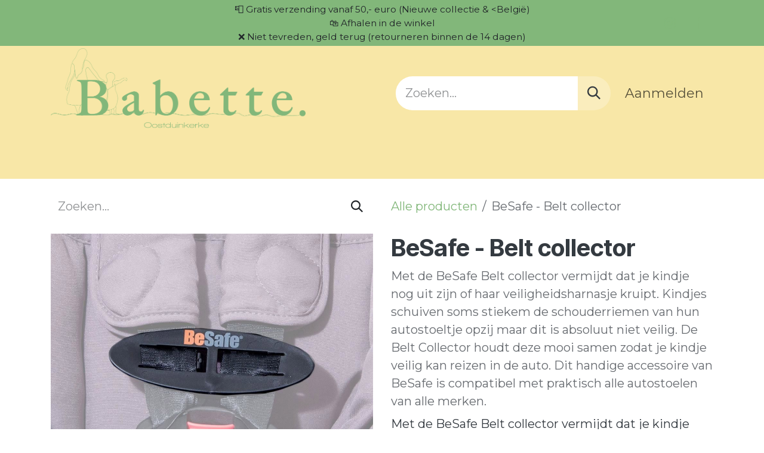

--- FILE ---
content_type: text/html; charset=utf-8
request_url: https://www.babetteconcept.be/shop/besafe-belt-collector-4870
body_size: 8000
content:

        

    
        
<!DOCTYPE html>
<html lang="nl-BE" data-website-id="1" data-main-object="product.template(4870,)" data-add2cart-redirect="2">
    <head>
        <meta charset="utf-8"/>
        <meta http-equiv="X-UA-Compatible" content="IE=edge"/>
        <meta name="viewport" content="width=device-width, initial-scale=1"/>
        <meta name="generator" content="Odoo"/>
        <meta name="description" content="Met de BeSafe Belt collector vermijdt dat je kindje nog uit zijn of haar veiligheidsharnasje kruipt. Kindjes schuiven soms stiekem de schouderriemen van hun autostoeltje opzij maar dit is absoluut niet veilig. De Belt Collector houdt deze mooi samen zodat je kindje veilig kan reizen in de auto. Dit handige accessoire van BeSafe is compatibel met praktisch alle autostoelen van alle merken."/>
            
        <meta property="og:type" content="website"/>
        <meta property="og:title" content="BeSafe - Belt collector"/>
        <meta property="og:site_name" content="Babette."/>
        <meta property="og:url" content="https://www.babetteconcept.be/shop/besafe-belt-collector-4870"/>
        <meta property="og:image" content="https://www.babetteconcept.be/web/image/product.template/4870/image_1024?unique=a334338"/>
        <meta property="og:description" content="Met de BeSafe Belt collector vermijdt dat je kindje nog uit zijn of haar veiligheidsharnasje kruipt. Kindjes schuiven soms stiekem de schouderriemen van hun autostoeltje opzij maar dit is absoluut niet veilig. De Belt Collector houdt deze mooi samen zodat je kindje veilig kan reizen in de auto. Dit handige accessoire van BeSafe is compatibel met praktisch alle autostoelen van alle merken."/>
            
        <meta name="twitter:card" content="summary_large_image"/>
        <meta name="twitter:title" content="BeSafe - Belt collector"/>
        <meta name="twitter:image" content="https://www.babetteconcept.be/web/image/product.template/4870/image_1024?unique=a334338"/>
        <meta name="twitter:description" content="Met de BeSafe Belt collector vermijdt dat je kindje nog uit zijn of haar veiligheidsharnasje kruipt. Kindjes schuiven soms stiekem de schouderriemen van hun autostoeltje opzij maar dit is absoluut niet veilig. De Belt Collector houdt deze mooi samen zodat je kindje veilig kan reizen in de auto. Dit handige accessoire van BeSafe is compatibel met praktisch alle autostoelen van alle merken."/>
        
        <link rel="canonical" href="https://www.babetteconcept.be/shop/besafe-belt-collector-4870"/>
        
        <link rel="preconnect" href="https://fonts.gstatic.com/" crossorigin=""/>
        <title>BeSafe - Belt collector | Babette.</title>
        <link type="image/x-icon" rel="shortcut icon" href="/web/image/website/1/favicon?unique=1b01211"/>
        <link rel="preload" href="/web/static/src/libs/fontawesome/fonts/fontawesome-webfont.woff2?v=4.7.0" as="font" crossorigin=""/>
        <link type="text/css" rel="stylesheet" href="/web/assets/1/5874aa8/web.assets_frontend.min.css"/>
        <script id="web.layout.odooscript" type="eb024fa183ec427255b955e6-text/javascript">
            var odoo = {
                csrf_token: "19b88c8f705a57379a6b10cc18e20e22d9e58f52o1800388289",
                debug: "",
            };
        </script>
        <script type="eb024fa183ec427255b955e6-text/javascript">
            odoo.__session_info__ = {"is_admin": false, "is_system": false, "is_public": true, "is_internal_user": false, "is_website_user": true, "uid": null, "is_frontend": true, "profile_session": null, "profile_collectors": null, "profile_params": null, "show_effect": true, "currencies": {"1": {"symbol": "\u20ac", "position": "after", "digits": [69, 2]}}, "quick_login": true, "bundle_params": {"lang": "nl_BE", "website_id": 1}, "test_mode": false, "websocket_worker_version": "18.0-7", "translationURL": "/website/translations", "cache_hashes": {"translations": "6a22092543644bf25ac3d537b9c68c00c349575d"}, "recaptcha_public_key": "6Lfgof0eAAAAAKn12k2dIX3x71rHqag5l9mQpm0R", "geoip_country_code": "US", "geoip_phone_code": 1, "lang_url_code": "nl_BE"};
            if (!/(^|;\s)tz=/.test(document.cookie)) {
                const userTZ = Intl.DateTimeFormat().resolvedOptions().timeZone;
                document.cookie = `tz=${userTZ}; path=/`;
            }
        </script>
        <script type="eb024fa183ec427255b955e6-text/javascript" defer="defer" src="/web/assets/1/50c95cd/web.assets_frontend_minimal.min.js" onerror="__odooAssetError=1"></script>
        <script type="eb024fa183ec427255b955e6-text/javascript" defer="defer" data-src="/web/assets/1/ef7492e/web.assets_frontend_lazy.min.js" onerror="__odooAssetError=1"></script>
        
        
    </head>
    <body>



        <div id="wrapwrap" class="   ">
            <a class="o_skip_to_content btn btn-primary rounded-0 visually-hidden-focusable position-absolute start-0" href="#wrap">Overslaan naar inhoud</a>
                <header id="top" data-anchor="true" data-name="Header" data-extra-items-toggle-aria-label="Extra items knop" class="   o_hoverable_dropdown" style=" ">
                    
    <nav data-name="Navbar" aria-label="Hoofd" class="navbar navbar-expand-lg navbar-light o_colored_level o_cc o_header_force_no_radius d-none d-lg-block p-0 shadow-sm ">
        

            <div id="o_main_nav" class="o_main_nav">
                <div class="o_header_hide_on_scroll">
                    <div aria-label="Boven" class="o_header_sales_two_top py-1">
                        <ul class="navbar-nav container d-grid h-100 px-3 o_grid_header_3_cols">
                            
                            <li class="o_header_sales_two_lang_selector_placeholder"></li>
                            
                            
                            
        <li class="d-flex align-items-center">
                <div data-name="Text" class="s_text_block d-flex align-items-center mx-auto">
                    <small style="text-align: center;">📮 Gratis verzending vanaf 50,- euro (Nieuwe collectie &amp; &lt;België)<br/>🛍️ Afhalen in de winkel<br/>❌ Niet tevreden, geld terug (retourneren binnen de 14 dagen)</small>
                </div>
        </li>
                            
                            
        <li class="">
            <div class="o_header_social_links d-flex align-items-center justify-content-end h-100">
                <div class="s_social_media o_not_editable oe_unmovable oe_unremovable" data-snippet="s_social_media" data-name="Social Media">
                    <h5 class="s_social_media_title d-none">Volg ons</h5>
<a href="/website/social/instagram" class="s_social_media_instagram o_nav-link_secondary nav-link m-0 p-0 text-decoration-none" target="_blank" aria-label="Instagram">
                        <i class="fa fa-instagram fa-stack p-1 o_editable_media text-o-color-5"></i>
                    </a>
<a href="/website/social/facebook" class="s_social_media_facebook o_nav-link_secondary nav-link m-0 p-0 text-decoration-none" target="_blank" aria-label="Facebook">
                        <i class="fa fa-facebook fa-stack p-1 o_editable_media text-o-color-5"></i>
                    </a>
</div>
            </div>
        </li>
                        </ul>
                    </div>
                    <div aria-label="Midden" class="container d-flex justify-content-between align-items-center py-1">
                        
    <a data-name="Navbar Logo" href="/" class="navbar-brand logo me-4">
            
            <span role="img" aria-label="Logo of Babette." title="Babette."><img src="/web/image/website/1/logo/Babette.?unique=1b01211" class="img img-fluid" width="95" height="40" alt="Babette." loading="lazy"/></span>
        </a>
    
                        <ul class="navbar-nav align-items-center gap-1">
                            
                            
        <li class="">
    <form method="get" class="o_searchbar_form s_searchbar_input " action="/website/search" data-snippet="s_searchbar_input">
            <div role="search" class="input-group ">
        <input type="search" name="search" class="search-query form-control oe_search_box rounded-start-pill ps-3 text-bg-light border-0 bg-light" placeholder="Zoeken..." value="" data-search-type="all" data-limit="5" data-display-image="true" data-display-description="true" data-display-extra-link="true" data-display-detail="true" data-order-by="name asc"/>
        <button type="submit" aria-label="Zoeken" title="Zoeken" class="btn oe_search_button rounded-end-pill p-3 bg-o-color-3 lh-1">
            <i class="oi oi-search"></i>
        </button>
    </div>

            <input name="order" type="hidden" class="o_search_order_by" value="name asc"/>
            
    
        </form>
        </li>
                            
            <li class=" o_no_autohide_item">
                <a href="/web/login" class="nav-link o_nav_link_btn ms-2 border px-3">Aanmelden</a>
            </li>
                            
        
        
                        </ul>
                    </div>
                </div>
                <div aria-label="Onder" class="border-top o_border_contrast">
                    <div class="container d-flex justify-content-between">
                        
    <ul role="menu" id="top_menu" class="nav navbar-nav top_menu o_menu_loading mx-auto p-2">
        
    
    <li role="presentation" class="nav-item">
        <a role="menuitem" href="https://www.babetteconcept.be/shop" class="nav-link ">
            <span>Alle producten</span>
        </a>
    </li>
    <li role="presentation" class="nav-item dropdown position-static">
        <a data-bs-toggle="dropdown" href="#" role="menuitem" class="nav-link dropdown-toggle o_mega_menu_toggle  " data-bs-display="static">
            <span>Kleding</span>
        </a>
            <div data-name="Mega Menu" role="menuitem" class="dropdown-menu o_mega_menu o_no_parent_editor">
    













<section class="s_mega_menu_odoo_menu pt16 o_colored_level o_cc o_cc1 bg-white">
        <div class="container">
            <div class="row">
                <div class="col-md-6 col-lg pt16 pb24 o_colored_level">
                    <h4 class="text-uppercase h5 fw-bold mt-0"><a href="/shop/category/kleding-baby-s-tot-2-jaar-50" data-bs-original-title="" title="">Baby's</a></h4>
                    <div class="s_hr text-start pt4 pb16 text-o-color-3" data-name="Scheidingsteken">
                        <hr class="w-100 mx-auto" style="border-top-width: 2px; border-top-style: solid;">
                    </div>
                    <nav class="nav flex-column">
                        <a href="/shop/category/kleding-baby-s-tot-2-jaar-truien-sweaters-53" class="nav-link px-0" data-name="Menu Item" data-bs-original-title="" title="">Truien &amp; sweaters</a>
                        <a href="/shop/category/kleding-baby-s-tot-2-jaar-t-shirts-tops-54" class="nav-link px-0" data-name="Menu Item" data-bs-original-title="" title="">T-shirts &amp; tops</a>
                        <a href="/shop/category/kleding-baby-s-tot-2-jaar-broeken-rokken-55" class="nav-link px-0" data-name="Menu Item" data-bs-original-title="" title="">Broeken &amp; rokken</a>
                        <a href="/shop/category/kleding-baby-s-tot-2-jaar-playsuits-onesies-52" class="nav-link px-0" data-name="Menu Item" data-bs-original-title="" title="">Playsuits &amp; onesies</a>
                        <a href="/shop/category/kleding-baby-s-tot-2-jaar-kleedjes-68" class="nav-link px-0" data-name="Menu Item" data-bs-original-title="" title="">Kleedjes</a>
                        <a href="/shop/category/kleding-baby-s-tot-2-jaar-jassen-mutsen-sjaals-66" class="nav-link px-0" data-name="Menu Item" data-bs-original-title="" title="">Jassen, mutsen &amp; sjaals</a>
                    </nav>
                </div>
                <div class="col-md-6 col-lg pt16 pb24 o_colored_level">
                    <h4 class="text-uppercase h5 fw-bold mt-0"><a href="/shop/category/kleding-kinderen-vanaf-2-jaar-32" data-bs-original-title="" title="">Kinderen</a></h4>
                    
                    <nav class="nav flex-column">
                        <a href="/shop/category/kleding-kinderen-vanaf-2-jaar-truien-sweaters-36" class="nav-link px-0" data-name="Menu Item" data-bs-original-title="" title="">Truien &amp; sweaters</a>
                        <a href="/shop/category/kleding-kinderen-vanaf-2-jaar-t-shirts-tops-38" class="nav-link px-0" data-name="Menu Item" data-bs-original-title="" title="">T-shirts &amp; tops</a>
                        <a href="/shop/category/kleding-kinderen-vanaf-2-jaar-broeken-rokken-37" class="nav-link px-0" data-name="Menu Item" data-bs-original-title="" title="">Broeken &amp; rokken</a><a href="/shop/category/kleding-kinderen-vanaf-2-jaar-kleedjes-jumpsuits-34" class="nav-link px-0" data-name="Menu Item" data-bs-original-title="" title="">Kleedjes &amp; jumpsuits</a><a href="/shop/category/kleding-kinderen-vanaf-2-jaar-jassen-mutsen-sjaals-35" class="nav-link px-0" data-name="Menu Item" data-bs-original-title="" title="">Jassen, mutsen &amp; sjaals</a></nav></div>
                <div class="col-md-6 col-lg pt16 pb24 o_colored_level">
                    <h4 class="text-uppercase h5 fw-bold mt-0"><a href="/shop/category/kleding-dames-25">volwassenen</a></h4>
                    
                    <nav class="nav flex-column">
                        <a href="/shop/category/kleding-dames-truien-sweaters-28" class="nav-link px-0" data-name="Menu Item" data-bs-original-title="" title="">Truien &amp; sweaters</a>
                        <a href="/shop/category/kleding-dames-t-shirts-tops-30" class="nav-link px-0" data-name="Menu Item" data-bs-original-title="" title="">T-shirts &amp; tops</a>
                        <a href="/shop/category/kleding-dames-broeken-rokken-29" class="nav-link px-0" data-name="Menu Item" data-bs-original-title="" title="">Broeken &amp; rokken</a>
                        <a href="/shop/category/kleding-dames-kleedjes-jumpsuits-27" class="nav-link px-0" data-name="Menu Item" data-bs-original-title="" title="">Kleedjes &amp; jumpsuits</a>
                        <a href="/shop/category/kleding-dames-jassen-mutsen-sjaals-49" class="nav-link px-0" data-name="Menu Item" data-bs-original-title="" title="">Jassen, mutsen &amp; sjaals</a>
                    </nav>
                </div>
                <div class="col-md-6 col-lg pt16 pb24 o_colored_level">
                    <h4 class="text-uppercase h5 fw-bold mt-0"><a href="/shop/category/kleding-accessoires-57">a<font class="text-o-color-5">ccessoires</font></a> <br></h4>
                    
                    <nav class="nav flex-column">
                        <a href="/shop/category/kleding-accessoires-baby-s-400" class="nav-link px-0" data-name="Menu Item" data-bs-original-title="" title="">Baby's</a>
                        <a href="/shop/category/kleding-accessoires-kinderen-401" class="nav-link px-0" data-name="Menu Item" data-bs-original-title="" title="">Kinderen</a>
                        <a href="/shop/category/kleding-accessoires-volwassenen-402" class="nav-link px-0" data-name="Menu Item" data-bs-original-title="" title="">Volwassenen</a>
                        
                    </nav>
                </div>
            </div>
        </div>
        
    </section></div>
    </li>
    <li role="presentation" class="nav-item">
        <a role="menuitem" href="https://www.babetteconcept.be/shop/category/speelgoed-42" class="nav-link ">
            <span>Speelgoed</span>
        </a>
    </li>
    <li role="presentation" class="nav-item">
        <a role="menuitem" href="https://www.babetteconcept.be/shop/category/verzorging-95" class="nav-link ">
            <span>Verzorging</span>
        </a>
    </li>
    <li role="presentation" class="nav-item">
        <a role="menuitem" href="/ik-koop-belgisch" class="nav-link ">
            <span>Ik Koop Belgisch!</span>
        </a>
    </li>
    <li role="presentation" class="nav-item">
        <a role="menuitem" href="https://www.babetteconcept.be/shop/category/interieur-399" class="nav-link ">
            <span>Interieur</span>
        </a>
    </li>
    <li role="presentation" class="nav-item">
        <a role="menuitem" href="/" class="nav-link ">
            <span>Startpagina</span>
        </a>
    </li>
    <li role="presentation" class="nav-item">
        <a role="menuitem" href="/outlet-2025" class="nav-link ">
            <span>Outlet 2025</span>
        </a>
    </li>
        
            <li class="nav-item divider d-none"></li> 
            <li class="o_wsale_my_cart d-none nav-item">
                <a href="/shop/cart" aria-label="eCommerce winkelmandje" class="nav-link">
                    <div class="">
                        <i class="fa fa-shopping-cart fa-stack"></i>
                        <sup class="my_cart_quantity badge bg-primary  d-none" data-order-id="">0</sup>
                    </div>
                </a>
            </li>
        
                        
    </ul>
                        
                        <ul class="navbar-nav">
                        </ul>
                    </div>
                </div>
            </div>
        
    </nav>
    <nav data-name="Navbar" aria-label="Mobile" class="navbar  navbar-light o_colored_level o_cc o_header_mobile d-block d-lg-none shadow-sm o_header_force_no_radius">
        

        <div class="o_main_nav container flex-wrap justify-content-between">
            
    <a data-name="Navbar Logo" href="/" class="navbar-brand logo ">
            
            <span role="img" aria-label="Logo of Babette." title="Babette."><img src="/web/image/website/1/logo/Babette.?unique=1b01211" class="img img-fluid" width="95" height="40" alt="Babette." loading="lazy"/></span>
        </a>
    
            <ul class="o_header_mobile_buttons_wrap navbar-nav flex-row align-items-center gap-2 mb-0">
        
            <li class=" divider d-none"></li> 
            <li class="o_wsale_my_cart d-none ">
                <a href="/shop/cart" aria-label="eCommerce winkelmandje" class="o_navlink_background_hover btn position-relative rounded-circle border-0 p-1 text-reset">
                    <div class="">
                        <i class="fa fa-shopping-cart fa-stack"></i>
                        <sup class="my_cart_quantity badge bg-primary position-absolute top-0 end-0 mt-n1 me-n1 rounded-pill d-none" data-order-id="">0</sup>
                    </div>
                </a>
            </li>
        
                <li class="o_not_editable">
                    <button class="nav-link btn me-auto p-2" type="button" data-bs-toggle="offcanvas" data-bs-target="#top_menu_collapse_mobile" aria-controls="top_menu_collapse_mobile" aria-expanded="false" aria-label="Navigatie aan/uitzetten">
                        <span class="navbar-toggler-icon"></span>
                    </button>
                </li>
            </ul>
            <div id="top_menu_collapse_mobile" class="offcanvas offcanvas-end o_navbar_mobile">
                <div class="offcanvas-header justify-content-end o_not_editable">
                    <button type="button" class="nav-link btn-close" data-bs-dismiss="offcanvas" aria-label="Afsluiten"></button>
                </div>
                <div class="offcanvas-body d-flex flex-column justify-content-between h-100 w-100">
                    <ul class="navbar-nav">
                        
                        
        <li class="">
    <form method="get" class="o_searchbar_form s_searchbar_input " action="/website/search" data-snippet="s_searchbar_input">
            <div role="search" class="input-group mb-3">
        <input type="search" name="search" class="search-query form-control oe_search_box rounded-start-pill text-bg-light ps-3 border-0 bg-light" placeholder="Zoeken..." value="" data-search-type="all" data-limit="0" data-display-image="true" data-display-description="true" data-display-extra-link="true" data-display-detail="true" data-order-by="name asc"/>
        <button type="submit" aria-label="Zoeken" title="Zoeken" class="btn oe_search_button rounded-end-pill bg-o-color-3 pe-3">
            <i class="oi oi-search"></i>
        </button>
    </div>

            <input name="order" type="hidden" class="o_search_order_by" value="name asc"/>
            
    
        </form>
        </li>
                        
    <ul role="menu" class="nav navbar-nav top_menu  text-center">
        

                            
    <li role="presentation" class="nav-item">
        <a role="menuitem" href="https://www.babetteconcept.be/shop" class="nav-link ">
            <span>Alle producten</span>
        </a>
    </li>
    <li role="presentation" class="nav-item dropdown position-static">
        <a data-bs-toggle="dropdown" href="#" role="menuitem" class="nav-link dropdown-toggle o_mega_menu_toggle  " data-bs-display="static">
            <span>Kleding</span>
        </a>
    </li>
    <li role="presentation" class="nav-item">
        <a role="menuitem" href="https://www.babetteconcept.be/shop/category/speelgoed-42" class="nav-link ">
            <span>Speelgoed</span>
        </a>
    </li>
    <li role="presentation" class="nav-item">
        <a role="menuitem" href="https://www.babetteconcept.be/shop/category/verzorging-95" class="nav-link ">
            <span>Verzorging</span>
        </a>
    </li>
    <li role="presentation" class="nav-item">
        <a role="menuitem" href="/ik-koop-belgisch" class="nav-link ">
            <span>Ik Koop Belgisch!</span>
        </a>
    </li>
    <li role="presentation" class="nav-item">
        <a role="menuitem" href="https://www.babetteconcept.be/shop/category/interieur-399" class="nav-link ">
            <span>Interieur</span>
        </a>
    </li>
    <li role="presentation" class="nav-item">
        <a role="menuitem" href="/" class="nav-link ">
            <span>Startpagina</span>
        </a>
    </li>
    <li role="presentation" class="nav-item">
        <a role="menuitem" href="/outlet-2025" class="nav-link ">
            <span>Outlet 2025</span>
        </a>
    </li>
                        
    </ul>
                        
        <li class="">
                <div data-name="Text" class="s_text_block align-items-center mt-2 border-top pt-2 text-center o_border_contrast">
                    <small style="text-align: center;">📮 Gratis verzending vanaf 50,- euro (Nieuwe collectie &amp; &lt;België)<br/>🛍️ Afhalen in de winkel<br/>❌ Niet tevreden, geld terug (retourneren binnen de 14 dagen)</small>
                </div>
        </li>
                        
        <li class="">
            <div class="o_header_social_links mt-2 border-top pt-2 text-center o_border_contrast">
                <div class="s_social_media o_not_editable oe_unmovable oe_unremovable" data-snippet="s_social_media" data-name="Social Media">
                    <h5 class="s_social_media_title d-none">Volg ons</h5>
<a href="/website/social/instagram" class="s_social_media_instagram o_nav-link_secondary nav-link m-0 p-0 text-decoration-none" target="_blank" aria-label="Instagram">
                        <i class="fa fa-instagram fa-stack p-1 o_editable_media text-o-color-5"></i>
                    </a>
<a href="/website/social/facebook" class="s_social_media_facebook o_nav-link_secondary nav-link m-0 p-0 text-decoration-none" target="_blank" aria-label="Facebook">
                        <i class="fa fa-facebook fa-stack p-1 o_editable_media text-o-color-5"></i>
                    </a>
</div>
            </div>
        </li>
                    </ul>
                    <ul class="navbar-nav gap-2 mt-3 w-100">
                        
                        
            <li class=" o_no_autohide_item">
                <a href="/web/login" class="nav-link o_nav_link_btn w-100 border text-center">Aanmelden</a>
            </li>
                        
        
        
                        
                    </ul>
                </div>
            </div>
        </div>
    
    </nav>
    
        </header>
                <main>
                    
            <div itemscope="itemscope" itemtype="http://schema.org/Product" id="wrap" class="js_sale o_wsale_product_page ecom-zoomable zoomodoo-next" data-ecom-zoom-click="1">
                <div class="oe_structure oe_empty oe_structure_not_nearest" id="oe_structure_website_sale_product_1" data-editor-message="ZET HIER BOUWBLOKKEN NEER OM ZE BESCHIKBAAR TE MAKEN VOOR ALLE PRODUCTEN"></div><section id="product_detail" class="container py-4 oe_website_sale " data-view-track="1" data-product-tracking-info="{&#34;item_id&#34;: &#34;7043485054000&#34;, &#34;item_name&#34;: &#34;BeSafe - Belt collector&#34;, &#34;item_category&#34;: &#34;Outlet 50%&#34;, &#34;currency&#34;: &#34;EUR&#34;, &#34;price&#34;: 14.9}">
                    <div class="row align-items-center">
                        <div class="col-lg-6 d-flex align-items-center">
                            <div class="d-flex justify-content-between w-100">
    <form method="get" class="o_searchbar_form s_searchbar_input o_wsale_products_searchbar_form me-auto flex-grow-1 mb-2 mb-lg-0" action="/shop" data-snippet="s_searchbar_input">
            <div role="search" class="input-group me-sm-2">
        <input type="search" name="search" class="search-query form-control oe_search_box border-0 text-bg-light border-0 bg-light" placeholder="Zoeken..." data-search-type="products" data-limit="5" data-display-image="true" data-display-description="true" data-display-extra-link="true" data-display-detail="true" data-order-by="name asc"/>
        <button type="submit" aria-label="Zoeken" title="Zoeken" class="btn oe_search_button btn btn-light">
            <i class="oi oi-search"></i>
        </button>
    </div>

            <input name="order" type="hidden" class="o_search_order_by" value="name asc"/>
            
        
        </form>
        <div class="o_pricelist_dropdown dropdown d-none">
            
                <a role="button" href="#" data-bs-toggle="dropdown" class="dropdown-toggle btn btn-light">
                    Standaard
                </a>
                <div class="dropdown-menu" role="menu">
                </div>
            
        </div>
                            </div>
                        </div>
                        <div class="col-lg-6 d-flex align-items-center">
                            <ol class="breadcrumb p-0 mb-2 m-lg-0">
                                <li class="breadcrumb-item o_not_editable">
                                    <a href="/shop">Alle producten</a>
                                </li>
                                
                                <li class="breadcrumb-item active">
                                    <span>BeSafe - Belt collector</span>
                                </li>
                            </ol>
                        </div>
                    </div>
                    <div class="row" id="product_detail_main" data-name="Product Page" data-image_width="50_pc" data-image_layout="carousel">
                        <div class="col-lg-6 mt-lg-4 o_wsale_product_images position-relative">
        <div id="o-carousel-product" data-bs-ride="true" class=" carousel slide position-sticky mb-3 overflow-hidden o_carousel_product_left_indicators d-flex" data-name="Productcarrousel">
            <div class="o_carousel_product_outer carousel-outer position-relative d-flex align-items-center w-100 overflow-hidden">
                <div class="carousel-inner h-100">
                        <div class="carousel-item h-100 text-center active">
        <div class="position-relative d-inline-flex overflow-hidden m-auto h-100">
            <span class="o_ribbon d-none z-1" style=""></span>
            <div name="o_img_with_max_suggested_width" class="d-flex align-items-start justify-content-center h-100 oe_unmovable"><img src="/web/image/product.product/13371/image_1024/BeSafe%20-%20Belt%20collector?unique=e5c2e4b" class="img img-fluid oe_unmovable product_detail_img mh-100" alt="BeSafe - Belt collector" loading="lazy"/></div>
        </div>
                        </div>
                </div>
            </div>
        </div>
                        </div>
                        <div id="product_details" class="col-lg-6 mt-md-4">
                            <h1 itemprop="name">BeSafe - Belt collector</h1>
                            <span itemprop="url" style="display:none;">https://www.babetteconcept.be/shop/besafe-belt-collector-4870</span>
                            <span itemprop="image" style="display:none;">https://www.babetteconcept.be/web/image/product.template/4870/image_1920?unique=a334338</span>
                            <p class="text-muted my-2" placeholder="Een korte omschrijving die ook zal verschijnen op documenten.">Met de BeSafe Belt collector vermijdt dat je kindje nog uit zijn of haar veiligheidsharnasje kruipt. Kindjes schuiven soms stiekem de schouderriemen van hun autostoeltje opzij maar dit is absoluut niet veilig. De Belt Collector houdt deze mooi samen zodat je kindje veilig kan reizen in de auto. Dit handige accessoire van BeSafe is compatibel met praktisch alle autostoelen van alle merken.</p>
                            <div class="oe_structure" placeholder="Een gedetailleerde en geformateerde omschrijving om je product te promoten op deze pagina. Gebruik &#39;/&#39; om meer functies te ontdekken."><p>Met de BeSafe Belt collector vermijdt dat je kindje nog uit zijn of haar veiligheidsharnasje kruipt. Kindjes schuiven soms stiekem de schouderriemen van hun autostoeltje opzij maar dit is absoluut niet veilig. De Belt Collector houdt deze mooi samen zodat je kindje veilig kan reizen in de auto. Dit handige accessoire van BeSafe is compatibel met praktisch alle autostoelen van alle merken.</p></div>
                            <p class="alert alert-warning">Dit product is niet meer beschikbaar.</p>
                            <div id="product_attributes_simple">
                                <table class="table table-sm text-muted d-none">
                                </table>
                            </div>
                            <div id="o_product_terms_and_share" class="d-flex justify-content-between flex-column flex-md-row align-items-md-end mb-3">
                            <p><br/></p></div>
            <input id="wsale_user_email" type="hidden" value=""/>
                        </div>
                    </div>
                </section>
                
            <div class="oe_structure oe_structure_solo oe_unremovable oe_unmovable" id="oe_structure_website_sale_recommended_products">
                <section data-snippet="s_dynamic_snippet_products" class="oe_unmovable oe_unremovable s_dynamic_snippet_products o_wsale_alternative_products s_dynamic pt32 o_colored_level s_product_product_borderless_1 pb0 o_dynamic_empty o_dynamic_snippet_empty" data-name="Alternative Products" style="background-image: none;" data-template-key="website_sale.dynamic_filter_template_product_product_borderless_1" data-product-category-id="all" data-number-of-records="9" data-carousel-interval="5000" data-bs-original-title="" title="" data-filter-id="6">
                    <div class="o_not_editable container">
                        <div class="css_non_editable_mode_hidden">
                            <div class="missing_option_warning alert alert-info rounded-0 fade show d-none d-print-none o_default_snippet_text">
                                Je dynamische Snippet wordt hier weergegeven...
                                Dit bericht wordt weergegeven omdat je niet zowel een filter als een sjabloon hebt opgegeven om te gebruiken.
                            </div>
                        </div>
                        <div class="dynamic_snippet_template"></div>
                    </div>
                </section>
            </div><div class="oe_structure oe_empty oe_structure_not_nearest mt16" id="oe_structure_website_sale_product_2" data-editor-message="ZET HIER BOUWBLOKKEN NEER OM ZE BESCHIKBAAR TE MAKEN VOOR ALLE PRODUCTEN"></div></div>
        
        <div id="o_shared_blocks" class="oe_unremovable"><div class="modal fade" id="o_search_modal" aria-hidden="true" tabindex="-1">
                    <div class="modal-dialog modal-lg pt-5">
                        <div class="modal-content mt-5">
    <form method="get" class="o_searchbar_form s_searchbar_input" action="/website/search" data-snippet="s_searchbar_input">
            <div role="search" class="input-group input-group-lg">
        <input type="search" name="search" data-oe-model="ir.ui.view" data-oe-id="1395" data-oe-field="arch" data-oe-xpath="/data/xpath[3]/form/t[1]/div[1]/input[1]" class="search-query form-control oe_search_box border-0 bg-light border border-end-0 p-3" placeholder="Zoeken..." data-search-type="all" data-limit="5" data-display-image="true" data-display-description="true" data-display-extra-link="true" data-display-detail="true" data-order-by="name asc" autocomplete="off"/>
        <button type="submit" aria-label="Zoeken" title="Zoeken" class="btn oe_search_button border border-start-0 px-4 bg-o-color-4">
            <i class="oi oi-search o_editable_media" data-oe-model="ir.ui.view" data-oe-id="1395" data-oe-field="arch" data-oe-xpath="/data/xpath[3]/form/t[1]/div[1]/button[1]/i[1]"></i>
        </button>
    </div>

            <input name="order" type="hidden" class="o_search_order_by" data-oe-model="ir.ui.view" data-oe-id="1395" data-oe-field="arch" data-oe-xpath="/data/xpath[3]/form/input[1]" value="name asc"/>
            
    
        </form>
                        </div>
                    </div>
                </div></div>
                </main>
                <footer id="bottom" data-anchor="true" data-name="Footer" class="o_footer o_colored_level o_cc ">
                    <div id="footer" class="oe_structure oe_structure_solo">
      <section class="s_text_block pb16 pt176" data-snippet="s_text_block" data-name="Text" data-bs-original-title="" title="" aria-describedby="tooltip260598">
        <div class="container">
          <div class="row" data-bs-original-title="" title="" aria-describedby="tooltip681208">
            <div class="pt24 pb24 o_colored_level col-lg-5">
              <h5 class="mb-3">
                <br/>
              </h5>
              <ul class="list-unstyled">
                <li data-bs-original-title="" title="" aria-describedby="tooltip222987">
                  <a href="/terms-conditions" data-bs-original-title="" title="">Terms &amp; conditions</a>
                </li>
                <li>
                  <a href="/betaling-verzending-levering-retour" data-bs-original-title="" title="">Betaling, verzending &amp; levering</a>
                </li>
                <li>
                  <a href="/betaling-verzending-levering-retour" data-bs-original-title="" title="">Returns &amp; refunds</a>
                </li>
                <li>
                  <a href="/privacy-cookie-policy" data-bs-original-title="" title="">Privacy &amp; cookie policy</a>
                </li>
              </ul>
            </div>
            
            <div id="connect" class="offset-lg-1 o_colored_level col-lg-5 pt0 pb88" data-bs-original-title="" title="" aria-describedby="tooltip403443">
              <h5 class="mb-3">
                <img src="/web/image/100615-9c7321a2/babette_final_Tekengebied-1.jpg" alt="" style="width: 50% !important;" class="img img-fluid o_we_custom_image" data-mimetype="image/webp" data-original-id="91527" data-original-src="/web/image/91527-8b142b08/babette_final_Tekengebied-1.jpg" data-mimetype-before-conversion="image/jpeg" data-resize-width="690" loading="lazy"/>
                <br/>
              </h5>
              <ul class="list-unstyled">
                <li data-bs-original-title="" title="" aria-describedby="tooltip140968">
                  </li>
                <li>
                  <i class="fa fa-envelope fa-fw me-2" data-bs-original-title="" title="" aria-describedby="tooltip541574"></i>
                  
                    <a href="/cdn-cgi/l/email-protection#6d000c1f0a02192d0f0c0f081919080e02030e081d19430f08" data-bs-original-title="" title="" aria-describedby="popover737361"><span class="__cf_email__" data-cfemail="f994988b9e968db99b989b9c8d8d9c9a96979a9c898dd79b9c">[email&#160;protected]</span></a>
                  
                </li></ul><p>Albert I Laan 75/001 - 8670 Oostduinkerke</p><ul class="list-unstyled"><li><span class="o_small-fs"><font class="text-600">BE078.248.1578</font></span></li>
                <li>
                  <span class="o_force_ltr"></span></li>
              </ul>
              
            </div>
          </div>
        </div>
      </section>
    </div>
                </footer>
            </div>
            <script data-cfasync="false" src="/cdn-cgi/scripts/5c5dd728/cloudflare-static/email-decode.min.js"></script><script id="tracking_code" async="async" src="https://www.googletagmanager.com/gtag/js?id=G-LM24SDTH3Q" type="eb024fa183ec427255b955e6-text/javascript"></script>
            <script id="tracking_code_config" type="eb024fa183ec427255b955e6-text/javascript">
                window.dataLayer = window.dataLayer || [];
                function gtag(){dataLayer.push(arguments);}
                gtag('consent', 'default', {
                    'ad_storage': 'denied',
                    'ad_user_data': 'denied',
                    'ad_personalization': 'denied',
                    'analytics_storage': 'denied',
                });
                gtag('js', new Date());
                gtag('config', 'G-LM24SDTH3Q');
                function allConsentsGranted() {
                    gtag('consent', 'update', {
                        'ad_storage': 'granted',
                        'ad_user_data': 'granted',
                        'ad_personalization': 'granted',
                        'analytics_storage': 'granted',
                    });
                }
                    allConsentsGranted();
            </script>
            <script id="plausible_script" name="plausible" defer="defer" data-domain="babetteconcept.odoo.com" src="https://download.odoo.com/js/plausi_saas.js" type="eb024fa183ec427255b955e6-text/javascript"></script>
        
        <script src="/cdn-cgi/scripts/7d0fa10a/cloudflare-static/rocket-loader.min.js" data-cf-settings="eb024fa183ec427255b955e6-|49" defer></script><script defer src="https://static.cloudflareinsights.com/beacon.min.js/vcd15cbe7772f49c399c6a5babf22c1241717689176015" integrity="sha512-ZpsOmlRQV6y907TI0dKBHq9Md29nnaEIPlkf84rnaERnq6zvWvPUqr2ft8M1aS28oN72PdrCzSjY4U6VaAw1EQ==" data-cf-beacon='{"version":"2024.11.0","token":"f5ba41d8868c45ef960b61e8cd06a898","r":1,"server_timing":{"name":{"cfCacheStatus":true,"cfEdge":true,"cfExtPri":true,"cfL4":true,"cfOrigin":true,"cfSpeedBrain":true},"location_startswith":null}}' crossorigin="anonymous"></script>
</body>
</html>
    